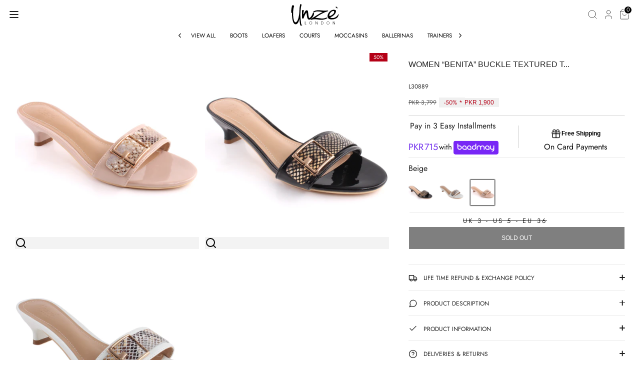

--- FILE ---
content_type: text/css
request_url: https://unze.com.pk/cdn/shop/t/164/assets/custom.css?v=23129616197835543091767806757
body_size: 8539
content:
.thisnow.page-width.collection-header.global-border-radius.active{opacity:1;visibility:visible}.collection-header{transition:.3s all ease-in-out;background:#fff;position:-webkit-sticky;position:sticky;height:55px;top:56px;z-index:999;padding-top:15px}.collection-header.in-active{opacity:0;visibility:hidden}.recently-viewed .product-carousel-peek .swiper-slide{width:73%}input:focus-visible,:focus-visible{outline-offset:0px;border:none;outline:none;box-shadow:none}.rimage-outer-wrapper,.template-product .product-detail__image .global-border-radius{background:#f3f3f3}.template-product .product-detail__image .global-border-radius{aspect-ratio:3 / 4}.header-navigation--open .navigation__container{opacity:1;display:none}.quickbuy .sizes{width:100%;display:inline-block}.quickbuy .sizes #size{width:100%;height:100%;margin-bottom:0;display:grid;grid-template-columns:repeat(2,1fr)}.quickbuy .sizes .options{position:relative;margin:3px 0}.quickbuy .sizes #size label{cursor:pointer;padding:5px 0;display:block}.quickbuy .sizes #size input{position:absolute;top:0;bottom:0;right:0;opacity:0;left:0;cursor:pointer;width:100%;height:100%;margin:0}.product-detail__title{line-height:1}.product-detail__options .option__sizes{width:50%;margin-bottom:10px}.added-notice .ckheckout,.added-notice .cart-popup-continue{margin-top:15px}.cart-popup-continue.popup{border:1px solid black;background:#fff;color:#000}.option-selector__btns label.opt-label.active{font-weight:700}.cc-filters-results .large-row{display:flex;flex-wrap:wrap;justify-content:center}.pagination.large-row{justify-content:center!important}.cc-filters-results .large-row.grid,.cc-filters-results .large-row.grid-2{margin-left:-9px;justify-content:space-between}@media only screen and (min-width: 768px){.cc-filters-results .large-row.grid .product-block{width:16.66%}.cc-filters-results .large-row.grid-2 .product-block{width:8.33%}.cc-filters-results .large-row.list .product-block:nth-child(3n-2){width:100%;margin:0 auto}.cc-filters-results .large-row.list .product-block{width:30%}.cc-filters-results .large-row.list .product-block:nth-child(3n-2) .block_product{width:30%;position:relative;margin:0 auto}}.cc-filters-results .large-row.grid-2 .product-block__title,.cc-filters-results .large-row.grid-2 .product-price,.cc-filters-results .large-row.grid-2 .product-block__swatches{display:none}.cc-filters-control i{font-size:25px;display:block;margin-right:10px;cursor:pointer}.cc-filters-results .large-row.list .product-block.single{width:100%;margin:0 auto}.cc-filters-results .large-row.list .product-block{width:30%}.cc-filters-results .large-row.list .product-block.single .block_product{width:30%;position:relative;margin:0 auto}.cc-filters-results .large-row.grid-flex .sliderMainDiv .box,.cc-filters-results .large-row.list .sliderMainDiv .box,.cc-filters-results .large-row.grid .sliderMainDiv .box,.cc-filters-results .large-row.grid-2 .sliderMainDiv .box,.collection_slider .box,.cc-filters-results .large-row.grid-flex .collection_slider .box,.cc-filters-results .large-row.list .collection_slider .box,.cc-filters-results .large-row.grid .collection_slider .box,.cc-filters-results .large-row.grid-2 .collection_slider .box{aspect-ratio:3/4}.box img{width:100%;height:100%;object-fit:contain!important}.product-block__image-container{display:flex;align-items:center}.product-block__image-container{display:flex;align-items:center;background:#f3f3f3;position:relative}.block_product{display:flex;flex-direction:column;height:100%}.product-block .product-block__quicklook-btn-container{position:absolute;bottom:10px;width:100%}.cc-filters-control__btn{padding:0 14px 0 5px;width:100%!important}.cc-filters-control{align-items:center}.header_icon_filter{position:relative}.cc-facet-filters.cc-initialized{position:absolute;right:5px;top:5px;display:flex}.template-collection .container{padding-left:0;padding-right:0;position:relative}.select_size{display:none}.template-cart .cart .cart_item_with_summary{display:grid;grid-template-columns:57% 43%;width:100%;margin:0 auto;padding:40px 0}.container.custom-cart-cont{max-width:1000px}.template-cart .cart .subtotal{display:grid;grid-template-columns:60% 40%;padding:10px 0}.summary .subtotal_money_label{font-size:12px;text-transform:uppercase}.summary .total__amount{display:inline-block;font-size:12px}.grid.subtotal-row .large-row-over.total .total__title h2{font-size:12px}.template-cart .summary h2{font-size:14px;text-transform:uppercase;letter-spacing:0;margin-bottom:10px;margin-top:10px}.template-cart .cart .cart-items{padding-right:30px;margin-top:-39px}@media only screen and (max-width: 767px){.cc-facet-filters.cc-initialized{position:absolute;right:5px;top:5px;width:100%;display:flex}.cc-filters-container{transform:translateY(100%)}.filters-open .cc-filters-container{transform:translateY(0);height:87%;bottom:0;top:unset!important}.collection-header{height:100px!important}.page-footer__blocks .footer-block .nav,.header-navigation .navigation__container{display:none}.header-navigation .mobile-menu{display:flex!important}.cc-filters-results .large-row.grid-flex-2{justify-content:space-between}.cc-filters-results .large-row.grid-flex-2 .product-block{width:49.5%}.cc-filters-results .large-row.list{justify-content:center}.template-product .payment-buttons{display:none}.template-product .one_size_wrapper .payment-buttons,.select_size{display:block}.product-block__image-container .hover-images{width:100%}.product-block__image-container{display:flex;align-items:center;justify-content:center}.product-block__image-container{display:flex;align-items:center}.product-detail__imagess{height:calc(100vw * 4 / 3);overflow:hidden;overflow-y:scroll}.product-detail__imagess::-webkit-scrollbar{width:3px}.product-detail__imagess::-webkit-scrollbar-thumb{background:#000000c7}.template-product .product-detail__imagess{background:#d3d3d3;margin-right:0;display:inline-flex;overflow-y:hidden}.template-product .product-detail__images-container{overflow-x:scroll;width:100%}.template-product .product-detail__image img{object-fit:contain}.template-product .product-detail__image:last-child{margin-right:0%}.template-product .product-detail__image{display:block;max-width:100%;margin-right:1px}.product-layout-grid__images.layout--list{margin-left:-10px;margin-right:-10px}.product-detail__options .select_option .option-selector__btns{display:flex;flex-wrap:wrap;margin-top:0;position:fixed;bottom:0;width:100%;z-index:9;height:auto;background:#fff;left:0;box-shadow:0 0 54px #00000080;padding:20px 0;row-gap:0px;flex-direction:column;transition:.5s all ease-in-out;transform:translateY(100%);text-align:center}.one_size_wrapper .large-row{margin-top:0}.product-detail__options .option-selector .option-selector__btns{display:flex;flex-wrap:wrap;margin-top:0;flex-direction:column;text-align:center}.product-detail__options .option-selector .option-selector .label{width:100%;padding:0 0 10px}.product-detail__options .option-selector__btns.active{transform:translateY(0)}.product-detail__options .option__sizes{width:100%;position:relative;text-align:center;margin:0}.product-detail__options .option__sizes label{padding:15px 0;width:100%;height:100%;display:block;margin:0}.product-detail__options .option__sizes .opt-btn{position:absolute;z-index:-1;width:100%;height:100%;left:0;right:0;opacity:0}.cc-filters-results .grid__item,.cc-filters-results .grid-flex__item,.cc-filters-results .grid-flex{padding-left:0!important}.cc-filters-results .large-row.list .product-block:nth-child(3n-2) .block_product{width:100%!important;position:relative;margin:0 auto}.cc-filters-results .large-row.list .product-block:nth-child(3n-2){width:100%;margin:0 auto}.cc-filters-results .large-row.list .product-block{width:30%}.cc-filters-results .large-row.list .product-block:nth-child(3n-2) .block_product{width:30%;position:relative;margin:0 auto}.cc-filters-results .large-row.grid-2 .product-block{width:24.5%}.cc-filters-results .sliderMainDiv .box{height:100%!important}.cc-filters-results .large-row.grid .product-block{width:32.7%}.cc-filters-results .large-row.mobile_grid .product-block{width:48%}.cc-filters-results .large-row.mobile_list .product-block:nth-child(3n-2){width:100%;margin:0 auto}.cc-filters-results .large-row.mobile_list .product-block{width:48%}.cc-filters-results .large-row{gap:2px}.cc-filters-results .large-row{padding:0!important}.cc-filters-results .large-row.list .product-block{width:49.5%}.cc-filters-results .large-row.grid,.cc-filters-results .large-row.grid-2{margin-left:0}.cc-filters-results .large-row.grid-flex .sliderMainDiv .box,.cc-filters-results .large-row.grid .sliderMainDiv .box,.cc-filters-results .large-row.grid-2 .sliderMainDiv .box,.cc-filters-results .large-row.list .sliderMainDiv .box,.cc-filters-results .large-row.grid-flex .collection_slider .box,.cc-filters-results .large-row.list .collection_slider .box,.cc-filters-results .large-row.grid .collection_slider .box,.cc-filters-results .large-row.grid-2 .collection_slider .box{aspect-ratio:3/4}.option-selector .label span,.quickbuy .option-selector .label{display:none}.option-selector .label{width:100%;display:grid;align-items:center}.added-notice{top:0;right:0;left:0;width:auto;padding:15px 20px 20px;background:#00000042;height:100%;display:flex;align-items:center}.added-notice__wrapper{background:#fff;padding:20px}}.cart-summary .btn.btn--small{background:#000;color:#fff;margin-bottom:10px}.utils{padding:0 30px}.utils__right .icon{width:22px}.custom_quickbuy-form .formContainer input.size_opt.active+label{font-weight:600}.quickbuy .sizes .options.disabled{pointer-events:none;opacity:.7;text-decoration:line-through}.custom_quickbuy-form .customButtons.disabled{pointer-events:none;opacity:.7}.unavaible_product{margin-top:30px}.cart-item .description .qty_select select{padding:5px 25px 5px 15px;margin-left:10px;font-size:12px;border:1px solid #000}.feather-icon .icon,.feather-icon.icon{stroke-width:.1px}.cart-finish .cart-submit{color:#fff!important;text-transform:uppercase;text-decoration:none;background:#000;width:100%;text-align:center;border:1px solid #000;display:block;padding:15px 10px}.cart-continue-shopping a{color:#000!important;text-transform:uppercase;text-decoration:none;background:#fff;width:100%;text-align:center;border:1px solid #000;display:block;padding:15px 10px}.cart-finish .cart-submit:hover,.cart-continue-shopping a:hover{color:#fff!important;background-color:#666;border:1px solid #666666}.subtotal .details_total{text-align:right}.grid.subtotal-row .grid__item .shipping-title{padding-top:0;margin-top:5px}.grid.subtotal-row .grid__item{width:100%;padding-left:27px}.grid.subtotal-row .large-row-over.total{margin-top:0}.grid.subtotal-row .large-row-over.total .total__title{width:49%;text-align:left;margin-right:0}.grid.subtotal-row .large-row-over.total .standard-title{width:49%;text-align:right}@media screen and (min-width: 320px) and (max-width: 767px){.cc-filters-results .large-row.grid-flex .sliderMainDiv .box,.cc-filters-results .large-row.list .sliderMainDiv .box,.cc-filters-results .large-row.grid .sliderMainDiv .box,.cc-filters-results .large-row.grid-2 .sliderMainDiv .box,.cc-filters-results .large-row.grid-flex .collection_slider .box,.cc-filters-results .large-row.list .collection_slider .box,.cc-filters-results .large-row.grid .collection_slider .box,.cc-filters-results .large-row.grid-2 .collection_slider .box{aspect-ratio:3/4;height:100%!important}.cc-filters-results .sliderMainDiv .box{height:100%!important}.template-cart .cart .cart-items{padding-right:0;margin-top:30px}.cart-mobile-image{display:none;width:20%}.cart-item .image{width:20%;vertical-align:top;display:inline-block}.cart-item .price{width:15%;min-width:27%;padding-top:0!important;text-align:right;padding-left:10px;vertical-align:top;display:inline-block}.cart-item .quantity__remove{display:block;margin-bottom:0;padding-top:30px}.grid.subtotal-row .grid__item{padding-left:10px}.feather-icon .icon,.feather-icon.icon{stroke-width:.1px}.template-cart .cart .subtotal{padding:10px 0}.template-cart .cart .subtotal .details_total{text-align:right}.grid.subtotal-row .large-row-over.total{margin-top:10px}.grid.subtotal-row .large-row-over.total .total__title{width:49%;text-align:left;margin-right:0}.grid.subtotal-row .large-row-over.total .standard-title{width:49%;text-align:right}.cart-continue-shopping{display:block;background:#000;color:#fff!important}.grid.subtotal-row .grid__item .shipping-title{text-align:left}.cart-continue-shopping a{color:#000!important;text-transform:uppercase;text-decoration:none;background:#fff;margin-top:10px}.cart-item .description{width:50%;padding-left:10px;display:inline-block;vertical-align:top}.cart-continue{margin-bottom:0;position:fixed;left:0;bottom:0;width:100%;margin-top:0;background:#fff;padding:15px 10px;z-index:3}.cart-continue-shopping{margin:0 0 6px auto}.template-cart .cart .cart-item,.cart-item .image,.cart-item .price{display:inline-block}.cart-item .description .qty_select select{padding:5px 25px 5px 15px;margin-left:10px;font-size:12px;border:1px solid #000}.template-cart .cart .cart_item_with_summary{display:grid;grid-template-columns:100%;width:100%;margin:0 auto;padding:0}.cart-item .description__variant,.cart-item .description__title{line-height:18px;font-size:11px}.container.custom-cart-cont{max-width:100%}}.quickbuy .quickbuy__slider-controls{display:none}.quickbuy .quickbuy-form__container{background:transparent;display:flex;align-items:center;justify-content:space-evenly}.quickbuy .quickbuy__price{font-size:12px;min-height:auto;padding:5px 0}.quickbuy .quickbuy-form__container .quickbuy__toolbar .quickbuy__more{display:none}.quickbuy .quickbuy__form{display:block!important}.quickbuy .quickbuy__product-media{height:100%}.template-collection #cboxLoadedContent,.template-collection #cboxContent,.template-collection #cboxWrapper{width:370px!important;height:430px!important;max-width:100%}.template-collection #colorbox{height:100%!important;max-width:100%;width:370px!important;left:0!important;right:0!important;margin:auto;transform:translateY(20%);box-shadow:none}.quickbuy .option__sizes .opt-label{letter-spacing:0;font-size:14px;font-weight:lighter;cursor:pointer}.quickbuy .quickbuy__variants .row{margin-bottom:10px;width:100%;margin-top:20px}.quickbuy .option-selector__btns .option__sizes{width:50%;margin:0 0 15px;position:relative}.quickbuy .option-selector__btns .option__sizes .opt-btn{position:absolute;z-index:1;opacity:0;width:100%;margin:0}.opt-btn.active:checked+.opt-label{cursor:default;font-weight:700!important}.opt-btn:checked+.opt-label{cursor:pointer}.quickbuy .payment-buttons{display:block}.quickbuy .payment-buttons.aa{display:none}.quickbuy .three-quarters{width:100%;padding:0!important}.quickbuy .quickbuy-form__container .grid{margin-left:0}.quickbuy .payment-buttons>.btn{width:100%!important;margin:0!important;background:transparent;border:1px solid #000;color:#000}.quickbuy .payment-buttons>.shopify-payment-button{margin:10px 0 0!important;background:#000;width:100%!important}.quickbuy .js-close-quickbuy.icon.feather-icon{position:absolute;top:16px;right:16px;opacity:1}.quickbuy .quickbuy__media-container{width:35%}.quickbuy .quickbuy__titlebar{width:70%}.quickbuy .title_container{display:flex;flex-direction:column;row-gap:10px}.quickbuy .available-variants{font-size:10px}.js-contains-quickbuy .product-block__image-container.quickbuy-inline-mount,.js-contains-quickbuy .product-block-complementary.quickbuy-inline-mount{position:relative}.quickbuy.quickbuy--inline{z-index:10000;background:#fff;border:2px solid #ECECEC;box-shadow:0 6px 18px #0000001f;overflow:hidden}.js-contains-quickbuy .product-block__image-container.quickbuy-inline-mount .quickbuy.quickbuy--inline,.js-contains-quickbuy .product-block-complementary.quickbuy-inline-mount .quickbuy.quickbuy--inline{position:absolute;top:0;right:0;bottom:0;left:0}.js-contains-quickbuy .product-block__image-container.quickbuy-inline-mount .quickbuy.quickbuy--inline .qb-media-header,.quickbuy.quickbuy--inline .qb-media-header{position:sticky;top:0;z-index:5;background:#fff;padding:10px 15px 15px}@media (min-width: 768px){.quickbuy.quickbuy--inline .qb-media-header{display:none}}@media (max-width: 767px){.quickbuy.quickbuy--inline .qb-media-arrow{display:none!important}}@media (max-width: 767px){body.quickbuy-sheet-open{overflow:hidden}.quickbuy-backdrop{position:fixed;top:0;left:0;width:100%;height:75px;background:#0006;backdrop-filter:blur(.5px);-webkit-backdrop-filter:blur(.5px);z-index:9998;opacity:0;transition:opacity .22s ease;pointer-events:none}.quickbuy-backdrop.is-open{opacity:1;pointer-events:auto}.js-contains-quickbuy .product-block__image-container.quickbuy-inline-mount .quickbuy.quickbuy--inline.quickbuy--sheet,.js-contains-quickbuy .product-block-complementary.quickbuy-inline-mount .quickbuy.quickbuy--inline.quickbuy--sheet{position:fixed;left:0;right:0;bottom:0;top:auto;width:100vw;height:calc(100vh - 75px);height:calc(100dvh - 75px);overflow:hidden;z-index:9999;border:0px;display:flex;flex-direction:column;transform:translateY(100%);transition:transform .22s ease;padding-top:25px}.js-contains-quickbuy .product-block__image-container.quickbuy-inline-mount .quickbuy.quickbuy--inline.quickbuy--sheet.is-open,.js-contains-quickbuy .product-block-complementary.quickbuy-inline-mount .quickbuy.quickbuy--inline.quickbuy--sheet.is-open{transform:translateY(0)}.js-contains-quickbuy .quickbuy.quickbuy--inline.quickbuy--sheet.is-closing .quickbuy__toolbar{opacity:0;transition:opacity .12s ease;pointer-events:none}}.js-contains-quickbuy .product-block__image-container.quickbuy-inline-mount .quickbuy.quickbuy--inline .quickbuy-form,.quickbuy.quickbuy--inline .quickbuy-form{flex:1;height:100%;display:flex;flex-direction:column;overflow:hidden}.js-contains-quickbuy .product-block__image-container.quickbuy-inline-mount .quickbuy.quickbuy--inline .quickbuy-form__container:first-child,.quickbuy.quickbuy--inline .quickbuy-form__container:first-child{display:block;padding:0}.js-contains-quickbuy .product-block__image-container.quickbuy-inline-mount .quickbuy.quickbuy--inline .quickbuy__toolbar,.quickbuy.quickbuy--inline .quickbuy__toolbar{display:flex;align-items:center;justify-content:space-between;padding:0 11px 0 15px}.quickbuy.quickbuy--inline .qb-new-in{font-size:13px;text-transform:uppercase;letter-spacing:.06em}@media (min-width: 768px){.quickbuy.quickbuy--inline .qb-new-in{display:none}}@media (max-width: 767px){.quickbuy.quickbuy--inline .quickbuy__toolbar:not(.has-new-in){justify-content:flex-end}.qb-media-header .unit_aff{justify-content:flex-start}.qb-media-header .product-price.qb-media-header__price,.qb-media-header .product-block__title.qb-media-header__title{padding-left:0}.quickbuy.quickbuy--inline .quickbuy__toolbar.no-new-in,.quickbuy.quickbuy--inline .qb-save-desktop{display:none!important}.quickbuy.quickbuy--inline .qb-inline-close img{width:18px;height:auto;display:block}}.quickbuy.quickbuy--inline .qb-title-row{display:flex;align-items:center;justify-content:space-between;gap:10px;padding-bottom:5px}@media (min-width: 768px){.quickbuy.quickbuy--inline .qb-save-desktop{display:block}.quickbuy.quickbuy--inline .qb-inline-close{display:none}}@media (max-width: 767px){.quickbuy.quickbuy--inline .qb-media-header__price .unit_aff{display:flex;align-items:center;gap:12px;flex-wrap:wrap}.quickbuy.quickbuy--inline .qb-media-header__price .product-price__compare,.quickbuy.quickbuy--inline .qb-media-header__price .salePrice,.quickbuy.quickbuy--inline .qb-media-header__price .theme_money{margin:0;padding:0}}.js-contains-quickbuy .product-block__image-container.quickbuy-inline-mount .quickbuy.quickbuy--inline .quickbuy__toolbar .quickbuy__more,.quickbuy.quickbuy--inline .quickbuy__toolbar .quickbuy__more{display:block}.js-contains-quickbuy .product-block__image-container.quickbuy-inline-mount .quickbuy.quickbuy--inline .quickbuy__toolbar .quickbuy__more img{display:block;width:18px}.js-contains-quickbuy .product-block__image-container.quickbuy-inline-mount .quickbuy.quickbuy--inline .quickbuy__media-container,.js-contains-quickbuy .product-block__image-container.quickbuy-inline-mount .quickbuy.quickbuy--inline .quickbuy__titlebar,.quickbuy.quickbuy--inline .quickbuy__media-container,.quickbuy.quickbuy--inline .quickbuy__titlebar{width:100%}.js-contains-quickbuy .product-block__image-container.quickbuy-inline-mount .quickbuy.quickbuy--inline .quickbuy__form,.quickbuy.quickbuy--inline .quickbuy__form{flex:1;overflow:auto;overflow-x:hidden;max-width:100%;-webkit-overflow-scrolling:touch;padding:0 10px 15px;display:flex;flex-direction:column}.js-contains-quickbuy .product-block__image-container.quickbuy-inline-mount .quickbuy.quickbuy--inline .quickbuy__form form,.quickbuy.quickbuy--inline .quickbuy__form form{flex:1;height:100%;display:flex;flex-direction:column}.js-contains-quickbuy .product-block__image-container.quickbuy-inline-mount .quickbuy.quickbuy--inline .quickbuy__titlebar{padding:10px 12px 0;display:none}.js-contains-quickbuy .product-block__image-container.quickbuy-inline-mount .quickbuy.quickbuy--inline .quickbuy__title,.js-contains-quickbuy .product-block__image-container.quickbuy-inline-mount .quickbuy.quickbuy--inline .quickbuy__price,.js-contains-quickbuy .product-block__image-container.quickbuy-inline-mount .quickbuy.quickbuy--inline .available-variants,.js-contains-quickbuy .product-block__image-container.quickbuy-inline-mount .quickbuy.quickbuy--inline .product-policies{display:none}.js-contains-quickbuy .product-block__image-container.quickbuy-inline-mount .quickbuy.quickbuy--inline .quickbuy__product-media,.quickbuy.quickbuy--inline .quickbuy__product-media{border-radius:0;margin-top:10px;display:flex;gap:2px;justify-content:flex-start!important;flex-wrap:nowrap!important;overflow-x:auto;overflow-y:hidden;scroll-behavior:smooth;scroll-snap-type:x mandatory;-webkit-overflow-scrolling:touch;touch-action:pan-x;overscroll-behavior-x:contain;cursor:grab;-webkit-user-select:none;user-select:none}.js-contains-quickbuy .product-block__image-container.quickbuy-inline-mount .quickbuy.quickbuy--inline .quickbuy__product-media.is-dragging{cursor:grabbing}.js-contains-quickbuy .product-block__image-container.quickbuy-inline-mount .quickbuy.quickbuy--inline .quickbuy__product-media img{-webkit-user-drag:none;user-drag:none}.js-contains-quickbuy .product-block__image-container.quickbuy-inline-mount .quickbuy.quickbuy--inline .quickbuy__product-media .quickbuy__media-slide{padding:0;flex:0 0 auto;scroll-snap-align:start}.js-contains-quickbuy .product-block__image-container.quickbuy-inline-mount .quickbuy.quickbuy--inline .quickbuy__product-media{scrollbar-width:none;-ms-overflow-style:none}.js-contains-quickbuy .product-block__image-container.quickbuy-inline-mount .quickbuy.quickbuy--inline .quickbuy__product-media::-webkit-scrollbar{display:none}.js-contains-quickbuy .product-block__image-container.quickbuy-inline-mount .quickbuy.quickbuy--inline .quickbuy__product-media .rimage-outer-wrapper{width:100%!important;max-width:100%!important}.js-contains-quickbuy .product-block__image-container.quickbuy-inline-mount .quickbuy.quickbuy--inline .quickbuy__product-media .rimage-wrapper{border:1px solid rgba(0,0,0,.12);background:#fff}.js-contains-quickbuy .product-block__image-container.quickbuy-inline-mount .quickbuy.quickbuy--inline .qb-media-arrow{position:absolute;top:50%;transform:translateY(-50%);width:30px;height:30px;background:transparent;border:0;border-radius:0;display:flex;align-items:center;justify-content:center;z-index:3;padding:0;min-width:0;--button-border-color: transparent}.js-contains-quickbuy .product-block__image-container.quickbuy-inline-mount .quickbuy.quickbuy--inline .qb-media-prev{left:6px}.js-contains-quickbuy .product-block__image-container.quickbuy-inline-mount .quickbuy.quickbuy--inline .qb-media-next{right:6px}.js-contains-quickbuy .product-block__image-container.quickbuy-inline-mount .quickbuy.quickbuy--inline .qb-media-arrow__img{width:16px;height:auto;display:block}.js-contains-quickbuy .product-block__image-container.quickbuy-inline-mount .quickbuy.quickbuy--inline .qb-media-prev .qb-media-arrow__img{transform:scaleX(-1)}.quickbuy .option-selector__btns .opt-btn:disabled+.opt-label:after,.quickbuy .option-selector__btns .opt-btn[disabled]+.opt-label:after,.quickbuy .option-selector__btns .opt-btn.is-unavailable+.opt-label:after{content:"";position:absolute;left:10%;right:10%;top:50%;height:1px;background:#00000073;transform:rotate(-12deg);pointer-events:none}.quickbuy .option-selector__btns .opt-label.is-unavailable:after{content:"";position:absolute;left:10%;right:10%;top:50%;height:1px;background:#00000073;transform:rotate(-12deg);pointer-events:none}.quickbuy .option-selector__btns .opt-btn:disabled+.opt-label,.quickbuy .option-selector__btns .opt-btn[disabled]+.opt-label,.quickbuy .option-selector__btns .opt-btn.is-unavailable+.opt-label{position:relative}.js-contains-quickbuy .product-block__image-container.quickbuy-inline-mount .quickbuy.quickbuy--inline .qb-select-size-row{display:flex;align-items:center;justify-content:space-between;padding:20px 0 6px;margin-top:6px;gap:10px}.js-contains-quickbuy .product-block__image-container.quickbuy-inline-mount .quickbuy.quickbuy--inline .qb-select-size-btn{flex:1;margin:0;border:1px solid #000;background:#fff;color:#000;min-height:38px;padding:8px;text-transform:uppercase;letter-spacing:.03em;font-weight:700}.js-contains-quickbuy .product-block__image-container.quickbuy-inline-mount .quickbuy.quickbuy--inline .qb-select-size-btn.qb-select-size-btn--text{border:0;background:transparent;padding:0;min-height:0;justify-content:flex-start;text-transform:none;letter-spacing:0;font-weight:400;font-size:13px;display:flex;opacity:1!important}.js-contains-quickbuy .product-block__image-container.quickbuy-inline-mount .quickbuy.quickbuy--inline .qb-select-size-btn[disabled]{opacity:.55}.js-contains-quickbuy .product-block__image-container.quickbuy-inline-mount .quickbuy.quickbuy--inline .qb-size-guide{font-size:13px;white-space:nowrap;display:inline-flex;text-decoration:none;align-items:center;gap:1px;text-transform:uppercase}.js-contains-quickbuy .product-block__image-container.quickbuy-inline-mount .quickbuy.quickbuy--inline .qb-size-guide__icon{width:16px;height:auto;display:block}.js-contains-quickbuy .product-block__image-container.quickbuy-inline-mount .quickbuy.quickbuy--inline .quickbuy-form:not([data-qb-no-size-ui=true]) .quickbuy__product-form--confirmation{display:none}.js-contains-quickbuy .product-block__image-container.quickbuy-inline-mount .quickbuy.quickbuy--inline .quickbuy-form[data-qb-no-size-ui=true] .quickbuy__product-form--confirmation{display:grid}.js-contains-quickbuy .product-block__image-container.quickbuy-inline-mount .quickbuy.quickbuy--inline .moreDetails,.js-contains-quickbuy .product-block__image-container.quickbuy-inline-mount .quickbuy.quickbuy--inline .moreDetails-size-chart{display:none}.js-contains-quickbuy .product-block__image-container.quickbuy-inline-mount .quickbuy.quickbuy--inline .qb-info-blocks,.quickbuy.quickbuy--inline .qb-info-blocks{display:grid;gap:12px;margin-top:auto;order:999}@media only screen and (max-width: 767px){.js-contains-quickbuy .product-block__image-container.quickbuy-inline-mount .quickbuy.quickbuy--inline .qb-info-blocks{order:999}}.js-contains-quickbuy .product-block__image-container.quickbuy-inline-mount .quickbuy.quickbuy--inline .qb-info{display:flex;gap:10px;align-items:center;font-size:12px;line-height:1.3;border-top:1px solid rgba(0,0,0,.08);padding-top:12px}.js-contains-quickbuy .product-block__image-container.quickbuy-inline-mount .quickbuy.quickbuy--inline .qb-info__icon{width:16px;height:16px;object-fit:contain;flex:0 0 auto}.js-contains-quickbuy .product-block__image-container.quickbuy-inline-mount .quickbuy.quickbuy--inline .qb-info__icon--refund{width:16px;height:16px}.js-contains-quickbuy .product-block__image-container.quickbuy-inline-mount .quickbuy.quickbuy--inline .qb-info--baadmay strong{color:#6016eb}.js-contains-quickbuy .product-block__image-container.quickbuy-inline-mount .quickbuy.quickbuy--inline .qb-info--baadmay span{display:flex;align-items:center;gap:2px;height:16px}.js-contains-quickbuy .product-block__image-container.quickbuy-inline-mount .quickbuy.quickbuy--inline .qb-one-size-row[data-qb-one-size-pending=true] .opt-label,.js-contains-quickbuy .product-block__image-container.quickbuy-inline-mount .quickbuy.quickbuy--inline.qb-adding .qb-select-size-text{opacity:.75}.js-contains-quickbuy .product-block__image-container.quickbuy-inline-mount .quickbuy.quickbuy--inline .quickbuy__submit{width:100%;border:1px solid #000;background:#fff;color:#000;margin-top:2px}.js-contains-quickbuy .product-block__image-container.quickbuy-inline-mount .quickbuy.quickbuy--inline .quickbuy__submit.select-size-btn--text[disabled]{opacity:1;font-weight:400;font-size:13px;display:flex}.js-contains-quickbuy .product-block__image-container.quickbuy-inline-mount .quickbuy.quickbuy--inline .quickbuy__submit[disabled]{opacity:.5}.js-contains-quickbuy .product-block__image-container.quickbuy-inline-mount .quickbuy.quickbuy--inline .quickbuy__close .js-close-quickbuy{position:static;display:inline-flex;align-items:center;justify-content:center;text-decoration:none}.quickbuy__x{font-size:28px;font-family:Futura;color:#000;line-height:1.2;text-align:center;-moz-transform:matrix(2.2798176953453,0,0,1.96780139404728,0,0);-webkit-transform:matrix(2.2798176953453,0,0,1.96780139404728,0,0);-ms-transform:matrix(2.2798176953453,0,0,1.96780139404728,0,0)}.js-contains-quickbuy .product-block__image-container.quickbuy-inline-mount .quickbuy.quickbuy--inline .quickbuy__close .js-close-quickbuy img{display:block;width:15px}.js-contains-quickbuy .product-block__image-container.quickbuy-inline-mount .quickbuy.quickbuy--inline .quickbuy__slider-controls{display:flex;justify-content:flex-end;gap:8px;margin-top:6px}.cc-filters-results .large-row .block_product .loading-icon{display:none}.cc-filters-results .large-row .block_product div#loadingIcon{position:absolute;top:50%;bottom:0;left:0;right:0;height:100%;width:100%;margin:auto;transform:translateY(15%)}.slider_collection{display:flex;transition:.5s all ease-in-out}.collection_slider .box{flex:0 0 100%;height:100%;display:inline-block!important;overflow:hidden;justify-content:start}// Commented by Salman to show dots on listing page .hover-images:hover .colloectio_slide{transform:scale(1)}.notify-email_wrapper label{display:block;margin-bottom:10px}.notify-email_wrapper input[type=email]{width:100%;padding:8px;font-size:16px;border:1px solid #ccc;border-radius:4px}.notify-email_wrapper .notify-button{background-color:#4caf50;color:#fff;padding:10px 20px;border:none;border-radius:4px;cursor:pointer;font-size:16px}.notify-email_wrapper .notify-button:hover{background-color:#45a049}.notify-email_wrapper #notification-message{margin-top:10px;padding:10px;border-radius:4px;display:none}.product-recommendations .collection_slider .box{aspect-ratio:3 / 4}.product-recommendations .product-block__title{text-align:left!important}.product-recommendations .product-block .product-price{font-size:11px;line-height:1.5;font-weight:500}dynamic-checkout shopify-buy-it-now-button:nth-child(2){display:none}@media only screen and (max-width: 767px){.verticalBundleItems_selector_selected_b1d8a283{border:0px solid #2c6ecb!important}.verticalBundleItems_item_wrapper_b1d8a283{width:49%;position:relative}.verticalBundleItems_container_b1d8a283{display:flex;flex-direction:row!important;gap:5px!important;align-items:flex-start;flex-wrap:wrap;justify-content:space-between;column-gap:5px!important;row-gap:25px!important}.verticalBundleItems_price_b1d8a283,.verticalBundleItems_variant_text_b1d8a283,.selectBoxCustom_container_d9387324 .selectBoxCustom_box_d9387324 .selectBoxCustom_placeholder_d9387324,.colorSwatch_variant_c65258f9 .colorSwatch_options_c65258f9 .colorSwatch_option_c65258f9,.colorSwatch_variant_c65258f9 .colorSwatch_title_c65258f9{font-size:11px!important;line-height:1.5!important;font-weight:500!important}.totalBox_total_text_94374a3b,.totalBox_discounted_price_94374a3b{font-size:13px!important;line-height:1.5!important;font-weight:500!important}.rbr-centralize span{font-size:14px!important}.verticalBundleItems_checkbox_b1d8a283{cursor:pointer;accent-color:#2c6ecb;width:17px!important;height:17px!important;position:absolute;top:0;z-index:9;margin:0!important}.verticalFBT_actions_container_723fd984{gap:0px!important}.verticalBundleItems_title_b1d8a283{color:#292929!important;font-size:11px!important;line-height:1.4!important;text-overflow:ellipsis!important;overflow:hidden!important;white-space:nowrap!important;font-weight:500!important}.verticalBundleItems_link_required_b1d8a283{display:none!important}.verticalBundleItems_thumbnail_wrapper_b1d8a283>div{width:100%!important;height:100%!important;aspect-ratio:3 / 4;border-radius:0!important;border-color:transparent!important;object-fit:cover!important;border-style:none!important}.verticalBundleItems_selector_b1d8a283{display:block!important;padding:0!important}.verticalFBT_container_723fd984{border:0px solid!important;padding:30px 0!important}.modernFBTBundle_container_7b25823a{padding:0 5px 16px!important}.verticalFBT_title_723fd984{font-size:16.25px!important;text-align:center!important;padding-top:20px;font-weight:700!important;text-transform:uppercase}[data-section-type=recently-viewed] .container{padding-left:0;padding-right:0}.product-recommendations .product-recommendations-containers .product-block{width:49.7%}section.shopify-section.section-product-recommendations .container{padding-left:0;padding-right:0}.related-products .grid-flex__item{padding-left:0;padding-right:0}.recently-viewed .product-carousel-peek::-webkit-scrollbar{display:none}.recently-viewed .grid{display:flex;flex-wrap:wrap;justify-content:space-between;gap:2px}.recently-viewed .product-block__image-container{display:flex;align-items:center}.recently-viewed .product-block{width:100%;max-width:49.7%}.homepage_banner.space_homapge_banner .collection_banners{width:45%!important}}.template-index .page-header .burger-icon{margin-top:20px;margin-left:-30px}.template-index .page-header .burger-icon{margin-top:0}.template-index .h1.store-logo{display:block;text-align:left}.template-index .docked-mobile-navigation-container .utils{grid-template-columns:auto 2fr 1fr}.template-index .store-logo--image{max-width:120px;width:120px}.template-index .page-header>.store-logo-desktop--center{position:absolute;left:30%;display:none;padding-top:20px;padding-bottom:30px;top:0;z-index:2;width:140px;margin-left:-70px}.template-index .site-logo img{display:block;width:100%;height:auto;margin-left:30px;content:url(/cdn/shop/files/unze-logo-white_150x.png?v=1731097438)}.template-index .icon--stroke-only{fill:#fff;stroke:#fff}.homepage_banner .col_images{position:relative;display:flex}.homepage_banner{margin-bottom:15px}.homepage_banner .col_images .col-title{position:absolute;bottom:60px;left:0;right:0;width:100%;margin:0 auto;display:flex;justify-content:center;text-transform:uppercase;font-weight:500;z-index:9}.homepage_banner .collection_banners{flex:1 1 33.33%;position:relative}.homepage_banner .collect_image img{height:auto;object-fit:cover;width:100%}.homepage_banner .collect_image,.homepage_banner .collection_banners a,.homepage_banner .collection_images{height:100%}li.mobile-site-nav__item.is-active .mobile-site-nav__menu{display:block}.homepage_banner .collection_images .content{position:absolute;left:0;right:0;margin:0 auto;bottom:30px;display:flex;align-items:center;justify-content:center;font-size:16px;text-transform:uppercase}.homepage_banner a{text-decoration:none}.homepage_banner.space_homapge_banner .collection_images{padding:0 5px 0 0}.homepage_banner.space_homapge_banner .collection_images .content{position:static;line-height:1.5;padding:10px 0 0}.homepage_banner.space_homapge_banner .collection_banners{height:100%;width:18.5%;flex:none}.homepage_banner.space_homapge_banner .col_images::-webkit-scrollbar{display:none}.homepage_banner.space_homapge_banner .col_images{position:relative;display:flex;overflow-x:scroll;scroll-snap-type:x}.template-index .section-newsletter{display:none}.template-index .footer-group .page-footer{padding-top:0!important}.template-index .page-footer .page-width{padding:0 5rem}.cc-facet-filters .icon_filter .icon{display:flex;width:100%;gap:15px;cursor:pointer;position:relative;top:-5px}.cc-facet-filters .icon_filter .icon svg path{fill:#fff;stroke-width:1px;stroke:#000}.cc-facet-filters .icon_filter .icon svg.active path{fill:#000}.product-block__color{color:gray;text-align:left;margin-bottom:8px;margin-top:2px;font-size:10px}@media only screen and (max-width: 767px){.product-detail__options fieldset.option-selector.active legend.label{margin:0;background:#fff;padding:20px}.product-detail__options fieldset.option-selector{transition:.3s all ease-in-out}.product-detail__options fieldset.option-selector.active{position:fixed;width:100%;left:0;right:0;bottom:0;padding:0;background:#fff;z-index:999}.large-row.cart-continue{display:block}}.quickbuy .shopify-payment-button{display:none}@media only screen and (min-width: 768px){.horizontalFBT_scroll_container_771184d9{position:relative;overflow:hidden;max-width:100%!important;width:100%!important}.horizontalBundleItems_container_c7623a4f{width:100%!important;max-width:100%!important;display:grid!important;grid-template-columns:repeat(4,1fr)}.horizontalBundleItems_plus_c7623a4f{display:none!important}.horizontalFBT_container_771184d9{flex-direction:column}.horizontalBundleItems_thumbnail_wrapper_c7623a4f{position:relative;display:flex;align-items:center;gap:8px;height:260px!important;width:100%!important}#rbr-container-element-fbt .rbr-hrDesktop{max-width:100%;margin:0 auto;padding:0 10px}#rbr-container-element-fbt{scroll-margin-top:var(--theme-sticky-header-height, 0px)}.verticalBundleItems_selector_selected_b1d8a283{border:0px solid #2c6ecb!important}.verticalBundleItems_item_wrapper_b1d8a283{width:49%;position:relative}.verticalBundleItems_container_b1d8a283{display:flex;flex-direction:row!important;gap:5px!important;align-items:flex-start;flex-wrap:wrap;justify-content:space-between;column-gap:5px!important;row-gap:25px!important}.horizontalBundleItems_item_wrapper_c7623a4f{gap:8px!important;max-width:100%!important}.horizontalBundleItems_price_c7623a4f,.horizontalBundleItems_variant_text_c7623a4f,.selectBoxCustom_container_d9387324 .selectBoxCustom_box_d9387324 .selectBoxCustom_placeholder_d9387324,.colorSwatch_variant_c65258f9 .colorSwatch_options_c65258f9 .colorSwatch_option_c65258f9,.colorSwatch_variant_c65258f9 .colorSwatch_title_c65258f9{font-size:11px!important;line-height:1.5!important;font-weight:500!important}.rbr-centralize span{font-size:14px!important}.horizontalBundleItems_checkbox_c7623a4f{cursor:pointer;accent-color:#2c6ecb;width:17px!important;height:17px!important;position:absolute;top:0;z-index:9;margin:0!important}.horizontalFBT_actions_container_771184d9{gap:0px!important}.verticalBundleItems_title_b1d8a283{color:#292929!important;font-size:11px!important;line-height:1.4!important;text-overflow:ellipsis!important;overflow:hidden!important;white-space:nowrap!important;font-weight:500!important}.horizontalBundleItems_link_required_c7623a4f{display:none!important}.horizontalBundleItems_thumbnail_wrapper_c7623a4f>div{width:100%!important;height:100%!important;aspect-ratio:3 / 4;border-radius:0!important;border-color:transparent!important;object-fit:cover!important;border-style:none!important}.verticalBundleItems_selector_b1d8a283{display:block!important;padding:0!important}.verticalFBT_container_723fd984{border:0px solid!important;padding:30px 0!important}.modernFBTBundle_container_7b25823a{padding:0 5px 16px!important}.horizontalBundleItems_title_c7623a4f{font-size:11px!important;text-align:left!important;padding-top:5px}.horizontalFBT_actions_container_771184d9{width:100%!important;max-width:300px!important;margin:0 auto!important}}.cart .recently-viewed.container.large-row .large-title{padding-top:30px;font-weight:700}.promo-span{background:#000;color:#fff;white-space:break-spaces}.unit_aff{display:flex;justify-content:flex-start;gap:8px;align-items:center}.template-product .price_afilated_text{display:grid;grid-template-columns:100%;justify-content:flex-start;gap:20px}.price_afilated_text{display:grid;grid-template-columns:35% 65%;justify-content:space-between;align-items:center;margin:10px 0}.price_afilated_text .product-price__reduced{width:fit-content!important;text-align:center;padding-left:5px!important;padding-right:5px!important}.product-price__reduced{text-align:center;width:fit-content;padding-right:10px}.large-row.category-aspect.grid .unit_aff,.large-row.category-aspect.grid .price_afilated_text{display:flex;flex-wrap:wrap}.price_afilated_text .salePrices{display:flex;align-items:center;flex-wrap:wrap;border-top:1px solid #d5d5d5;padding-top:10px}.price_afilated_text .discount{width:100%;margin:10px 0;color:#b40016}.price_afilated_text .dis_price{color:#b40016;margin-right:10px;font-size:14px}.price_afilated_text img{width:120px}.price_afilated_text1{display:grid;grid-template-columns:35% 67%;justify-content:space-between;align-items:center;margin:10px 0}div#epb_background{z-index:2!important}.special-sku-icon{width:20px;height:20px;object-fit:contain}.special-sku-message{display:flex;align-items:center;gap:8px;text-align:center}.special-sku-text{font-size:12px;color:#333}.template-collection .product-page.special-sku-message{display:none}.template-product .product-page.special-sku-message{justify-content:right;margin-bottom:-30px}.template-product .product-page.special-sku-message.mobile{display:none}.template-product .slick-dots li.slick-active button{background-color:#000}.template-product .slick-dots{margin-top:5px}.template-product .slick-dots li{margin:0 5px}.large-bold{font-size:16px;font-weight:700;margin-bottom:20px;margin-top:20px}@media (max-width: 767px){.product-page.special-sku-message.desktop{display:none}.template-product .product-page.special-sku-message.mobile{display:flex;justify-content:center;margin-bottom:-5px}.lb-scroll-btn{pointer-events:auto;cursor:pointer;position:absolute!important;bottom:0!important;left:20px!important;padding:5px!important;background:#f9fafb80;display:none!important;align-items:center!important;column-gap:6px!important;z-index:999}.has-shop-the-look .template-product .lb-scroll-btn{display:flex!important}.lb-scroll-btn img{width:15px;height:15px}@media only screen and (min-width: 480px){.lb-scroll-btn{display:none!important}}.lb-scroll-btn:hover{opacity:.8}}.lb-scroll-btn{display:none}@media (max-width: 767px){.product-media.product-media--image{position:relative}.mobile-zoom-icon{position:absolute;right:20px;bottom:15px;width:40px;height:40px;background:#f9fafb80;border-radius:100px;display:none;align-items:center;justify-content:center;z-index:2;pointer-events:auto;cursor:pointer;color:#000}.has-shop-the-look .template-product .mobile-zoom-icon{display:flex}.mobile-zoom-icon svg{width:22px;height:22px;display:block}}.cc-filter__toggle:after{display:none}.sort_filter{display:grid;grid-template-columns:30% 64%;gap:20px}.sort_filter .cc-filter__content li{width:100%;font-size:16px;line-height:normal;margin-bottom:10px}.sort_filter .radio+label:before,.sort_filter .radio+label:after{display:none}.sort_filter .cc-filter__toggle{padding:16px 0;text-transform:uppercase}.sort_filter .swatch-sample{border:0px solid #fff;box-shadow:0 0 0 1px #dde0e4;width:12px;display:block;height:12px;margin:0}.sort_filter .swatch-label{display:flex;gap:20px;text-transform:uppercase;align-items:center;font-size:14px;margin-bottom:15px}.sort_filter .hidden{display:none}.show-more-btn{background:transparent;padding:0;color:#000;text-align:left;margin-bottom:30px}.sort_filter .filter-Size:after,.sort_filter .filter-Size:before{display:none}.sort_filter .checkbox+label{font-size:14px}.apply-filter-btn{display:block;margin:0 auto 10px}@media (max-width: 768px){.apply-filter-btn{display:none!important}}.cc-filter__footer.sort-filter-btn{display:none}.menu-scroll{overflow-y:scroll;scrollbar-width:thin;scrollbar-color:#b7b7b7 #f0f0f0}.menu-scroll::-webkit-scrollbar{width:6px}.menu-scroll::-webkit-scrollbar-track{background:#f0f0f0;border-radius:10px}.menu-scroll::-webkit-scrollbar-thumb{background-color:#b7b7b7;border-radius:10px}.menu-scroll::-webkit-scrollbar-thumb:hover{background-color:#999}.menu-scroll{border-radius:8px}.menu-scroll{box-shadow:inset 0 0 6px #0000001a}.palestine-charity{font-size:14px;font-weight:400;border-top:1px solid rgba(32,32,32,.1);display:block}.palestine_charity_img{width:14px;height:14px;object-fit:contain}.qb-select-size-text{font-size:14px;text-transform:uppercase}.product-sample-video-container{display:flex;flex-direction:column;align-items:flex-end;z-index:101}.sample-video-wrapper{position:relative;width:100%;height:100%;border-radius:8px;overflow:hidden;border:2px solid #fff;background:#000;box-shadow:0 4px 15px #0003}.product-sample-video{width:100%;height:100%;object-fit:cover;display:block}.close-video-btn{text-decoration:none;background:#000c;border:none;color:#fff;width:25px;height:25px!important;display:flex;align-items:center;justify-content:center;border-radius:50%;cursor:pointer;z-index:102;transition:background .3s;padding:0;margin-bottom:10px}.close-video-btn:hover{background:#000;color:#fff}.close-video-btn svg{width:16px!important;height:16px!important;display:block}.product-sample-video-container.hidden{display:none!important}.product-detail__images-container{position:relative}@media screen and (min-width: 768px){.product-detail__images .product-detail__image{position:relative}.product-sample-video-container{position:absolute;bottom:20px;right:20px;width:150px}.product-sample-video-container .sample-video-wrapper{height:200px}}@media screen and (max-width: 767px){.product-sample-video-container{position:absolute;bottom:15px;right:15px;width:110px;z-index:10}.product-sample-video-container .sample-video-wrapper{height:150px;border-radius:10px}}.cart-item-container,.cart-summary__product{display:flex!important;align-items:center}.cart-checkbox-wrapper{padding-right:15px;display:flex;align-items:center}.cart-summary-checkbox{padding-right:10px}.cart-select-checkbox{width:20px;height:20px;cursor:pointer;accent-color:#000}#saved-for-later-container{border-top:1px solid #e5e5e5;padding-top:40px;margin-top:60px!important}@media only screen and (max-width: 767px){#saved-for-later-container h2{margin-bottom:25px}}.saved-items-grid--drawer{list-style:none;padding:0;margin:0}.saved-items-grid--drawer .cart-summary__product{padding:15px 0;border-bottom:1px solid #f0f0f0}.saved-items-grid--drawer .cart-summary__product:last-child{border-bottom:none}.saved-items-grid--drawer .cart-summary__product-image{width:65px;margin-right:15px}.saved-items-grid--drawer .cart-summary__product__description{width:calc(100% - 100px)}.move-to-cart-btn{margin-top:8px;width:auto;padding:5px 15px;font-size:11px;line-height:1.2;text-transform:uppercase;letter-spacing:.05em;transition:all .3s ease}.move-to-cart-btn:hover{background-color:#fff!important;color:#000!important;border-color:#000!important}.saved-items-grid--drawer .saved-checkbox-wrapper{margin-right:15px!important;display:flex!important;align-items:center!important;min-width:20px}.saved-item-checkbox{width:20px!important;height:20px!important;cursor:pointer;accent-color:#000;display:block!important;opacity:1!important;visibility:visible!important;appearance:auto!important;-webkit-appearance:checkbox!important}.saved-item-image{width:100%;aspect-ratio:1;margin-bottom:10px;overflow:hidden}.saved-item-image img{width:100%;height:100%;object-fit:cover}.saved-item-title{font-weight:600;margin-bottom:5px;display:block;text-decoration:none;color:#000}.saved-item-price{font-weight:700;margin-bottom:5px}.move-to-cart-btn{margin-top:10px;width:100%}.qty_select{padding-top:5px}.utils__item--wishlist{position:relative;display:inline-block;vertical-align:middle}.utils__item--wishlist .xb-wishlist-header__btn{display:contents}.utils__item--wishlist .xb-wishlist-header__btn .xb-product-quantity--default{top:4px;right:-3px}xb-wishlist-header{color:#000;display:inline-block}.template-index .xb-wishlist-header__icon svg{fill:#fff}.xb-wishlist-header__icon svg{fill-opacity:.7}span.xb-wishlist-header__icon{display:flex}.product-block .xb-wishlist-button-collection[xb-placement=top-right]{left:auto;right:0;top:-5px;cursor:pointer}.product-block .xb-wishlist-button-collection svg{width:16px}.product-detail__detail .xb-wishlist-button svg{width:20px}.product-detail__detail xb-wishlist-button{position:absolute;right:0;margin-top:-6px}.product-detail__detail xb-wishlist-button .xb-wishlist-button__remove-style-5,.product-detail__detail xb-wishlist-button .xb-wishlist-button__loading-style-5,.product-detail__detail xb-wishlist-button .xb-wishlist-button__add-style-5{justify-content:flex-end;height:auto;padding-top:0;padding-right:0}@media only screen and (max-width: 767px){.product-detail__detail xb-wishlist-button{position:absolute;right:5px;margin-top:14px}}.product-label--new{left:1px;right:auto;color:#000;font-size:12px}.product-block-complementary{margin-bottom:0;position:relative;padding-bottom:16px}.product-block-complementary .block_product{display:flex!important;flex-direction:row!important;gap:15px;align-items:stretch;background:transparent;position:relative}.product-block-complementary .pbc-image-wrapper{flex-shrink:0;background:transparent!important;padding:0!important;display:block!important}.product-block-complementary .pbc-image{width:100%;height:auto;object-fit:cover;display:block}.product-block-complementary .pbc-details-wrapper{flex:1;display:flex;flex-direction:column;position:relative;justify-content:flex-start;padding-top:15px}.product-block-complementary .product-block__image-container.quickbuy-inline-mount .quickbuy.quickbuy--inline{position:absolute;top:0;right:0;bottom:0;left:0;z-index:1000;background:#fff}@media (min-width: 768px){.product-block-complementary .quickbuy.quickbuy--inline .qb-media-header,.product-block-complementary .quickbuy.quickbuy--inline .qb-new-in{display:none!important}.product-block-complementary .pbc-image-wrapper{width:60%!important}.product-block-complementary .pbc-image{aspect-ratio:.666}}@media (max-width: 767px){.product-block-complementary .quickbuy.quickbuy--inline .qb-media-header{display:block!important;padding:10px}.product-block-complementary .product-price{margin-top:5px!important}.product-block-complementary .pbc-image-wrapper{width:40%!important}.product-block-complementary .pbc-image{aspect-ratio:.666}}.pbc-title{margin-bottom:2px}.pbc-title a{font-size:11px!important;color:#000;text-transform:uppercase;font-weight:500;line-height:1.2}.product-block-complementary .product-price{margin-top:5px;font-size:11px!important;line-height:1.5;font-weight:500;text-align:left}.product-block-complementary .unit_aff{display:flex!important;flex-wrap:wrap!important;align-items:center}.product-block-complementary .product-price .theme_money{font-size:11px!important;font-weight:500}.product-block-complementary .product-price .product-price__compare{font-size:11px;color:#000;margin-left:5px;text-decoration:line-through}.product-block-complementary .salePrice{font-size:10px;font-weight:600;color:#e02020}.product-block-complementary .pbc-quickbuy-wrapper{position:absolute;bottom:10px;right:10px;z-index:10;display:block!important;visibility:visible!important;opacity:1!important}.product-block-complementary .pbc-quickbuy-wrapper .pbc-quickbuy-btn{opacity:1}.pbc-quickbuy-btn{display:flex;align-items:center;justify-content:center;width:24px;height:24px}.pbc-quickbuy-btn img{width:24px;height:24px;display:block}@media (max-width: 767px){.product-block-complementary .block_product{align-items:flex-start}.product-block-complementary .pbc-quickbuy-wrapper{display:flex!important;top:50%;left:calc(40% + 30px);transform:translate(-50%,-50%);align-items:center;justify-content:center}.pbc-details-wrapper{min-height:auto;position:static!important}}@media (min-width: 768px){.pbc-details-wrapper{padding-top:0;padding-right:30px}}.mobile-only-left-search{display:none!important}.template-index .mobile-only-left-search .icon--stroke-only{fill:none}.utils__item--wishlist .xb-wishlist__header{width:30px;margin-right:5px}@media (max-width: 939px){.utils__right .utils__item--search-icon.mobile-only{display:none!important}.utils .mobile-only-left-search{display:flex!important;align-items:center;justify-content:center;padding-left:0;padding-right:5px;height:44px;width:32px;margin-left:0}.utils .burger-icon{padding-right:5px;margin-right:0}.utils .store-logo.store-logo-mobile--inline{position:absolute!important;left:50%!important;top:50%!important;transform:translate(-50%,-50%)!important;margin:0!important;padding:0!important;z-index:10;width:auto!important}.utils__right{display:flex!important;align-items:center!important;margin-left:auto!important;margin-right:-10px!important}.utils__item--wishlist{order:1}.customer-account{order:2}.header-cart{order:3}.utils__item--wishlist .xb-wishlist__header{width:30px;margin-right:0}.site-logo{margin-left:0}}#wishlist .reading-width{max-width:1440px}#wishlist .xo_c98c3d6d{grid-template-columns:1fr 1fr;grid-gap:24px 10px;gap:24px 10px;margin:0 0 24px}#wishlist rte--expanded-images{width:100%}#wishlist .xb-wishlist-product__item{display:grid;grid-template-columns:225px 1fr;grid-template-rows:auto 1fr;column-gap:16px;gap:0px;align-items:stretch;background-color:#fff;box-shadow:none;border-radius:0;position:relative}#wishlist .xb-wishlist-product__media{grid-row:1 / -1;position:static}#wishlist .xb-wishlist-product__info,#wishlist .xb-wishlist-product__variant{grid-column:2}#wishlist .xb-wishlist-product__info{grid-row:1;justify-content:flex-start;padding:40px 16px 8px}#wishlist .xb-wishlist-product__content{align-items:flex-start;gap:5px}#wishlist .xb-wishlist-product__price{font-weight:600;color:#000;text-align:left}#wishlist .xb-wishlist-product__hasCompareAtPrice{color:#000}#wishlist #MainContent{padding-top:5px!important}#wishlist .container.row{background-color:#fafafa}#wishlist .xb-wishlist-product__variant{flex-direction:column;gap:14px;justify-content:space-between;padding:0}#wishlist .xb-wishlist-product__select{padding:0 20px 0 16px;width:fit-content;max-width:300px;border:0px;font-size:14px;color:#000;margin-top:0;margin-bottom:0;background-position:right 0px center}#wishlist .xb-list-style__add-to-cart{background-color:transparent;border:1px solid #c8c8c8;border-radius:0;color:#212121;cursor:pointer;font-weight:600;text-align:center;text-transform:uppercase;position:relative;min-height:13px}#wishlist .xb-wishlist-product__title{text-align:left;text-transform:capitalize}#wishlist .xb-wishlist-product__variant{grid-row:2}#wishlist .xb-wishlist-product__link,#wishlist .xb-wishlist-product__img{height:100%}#wishlist .xb-wishlist-product__img img{height:225px;display:flex;min-height:100%}#wishlist .xb-wishlist-product__remove-product{background-color:transparent;border-radius:0;right:5px;left:auto;top:2px;opacity:1;display:flex!important;justify-content:center}#wishlist .xb-wishlist-product__remove-product svg{width:16px;height:16px;fill:#000}@media (max-width: 1024px){#wishlist .xo_c98c3d6d{grid-template-columns:1fr}#wishlist .xb-wishlist-product__item{grid-template-columns:170px 1fr;position:relative;max-width:100%;overflow:hidden;padding-bottom:39px}#wishlist .xb-wishlist-product__info{justify-content:flex-start;padding:32px 16px 5px}#wishlist .reading-width{padding-left:6px;padding-right:6px}#wishlist .xb-list-style__add-to-cart{position:absolute;width:100%;left:0;bottom:0;background-color:#fff;max-width:-webkit-fill-available}#wishlist .xb-wishlist-product__img img{height:200px}#wishlist .xb-wishlist-product__variant{padding-bottom:10px}}
/*# sourceMappingURL=/cdn/shop/t/164/assets/custom.css.map?v=23129616197835543091767806757 */


--- FILE ---
content_type: text/javascript; charset=utf-8
request_url: https://unze.com.pk/products/women-benita-buckle-textured-toe-strap-heel-slip-on-sandals-3.js
body_size: 264
content:
{"id":6559968100530,"title":"Women “BENITA” Buckle Textured Toe Strap Heel Slip On Sandals","handle":"women-benita-buckle-textured-toe-strap-heel-slip-on-sandals-3","description":"\u003cp\u003eNaturally soft stylish slip on kitten heel sandals with cushioned foot bed and easy slip-on design. Light in weight with a perfect design that provides the right grip that your foot needs. PU lining material makes it eye-catching.\u003c\/p\u003e","published_at":"2021-03-10T14:29:59+05:00","created_at":"2021-03-10T14:29:59+05:00","vendor":"Unze London","type":"Heels","tags":["color-Beige","FASTENING-Slip On","Heel Height|1.5 IN","Heel Type|Block Heel","HEELHEIGHT-1.5 IN","Heels","HEELTYPE-Block Heel","Linning Material|PU","LINNINGMATERIAL-PU","Sale","Sandals","sold-1","Sole Material|Rubber","SOLEMATERIAL-Rubber","Upper Material|PU","UPPERMATERIAL-PU","views-716","Women","Women's Shoes"],"price":189950,"price_min":189950,"price_max":189950,"available":false,"price_varies":false,"compare_at_price":379900,"compare_at_price_min":379900,"compare_at_price_max":379900,"compare_at_price_varies":false,"variants":[{"id":39379217514674,"title":"UK 3 - US 5 -  EU 36","option1":"UK 3 - US 5 -  EU 36","option2":null,"option3":null,"sku":"L30889","requires_shipping":true,"taxable":true,"featured_image":null,"available":false,"name":"Women “BENITA” Buckle Textured Toe Strap Heel Slip On Sandals - UK 3 - US 5 -  EU 36","public_title":"UK 3 - US 5 -  EU 36","options":["UK 3 - US 5 -  EU 36"],"price":189950,"weight":1000,"compare_at_price":379900,"inventory_management":"shopify","barcode":"5050867481578","quantity_rule":{"min":1,"max":null,"increment":1},"quantity_price_breaks":[],"requires_selling_plan":false,"selling_plan_allocations":[]}],"images":["\/\/cdn.shopify.com\/s\/files\/1\/0523\/9875\/1922\/products\/L30889_5976bca1-8687-4a9a-8a41-8bb70375cd3c.jpg?v=1741192569"],"featured_image":"\/\/cdn.shopify.com\/s\/files\/1\/0523\/9875\/1922\/products\/L30889_5976bca1-8687-4a9a-8a41-8bb70375cd3c.jpg?v=1741192569","options":[{"name":"Size","position":1,"values":["UK 3 - US 5 -  EU 36"]}],"url":"\/products\/women-benita-buckle-textured-toe-strap-heel-slip-on-sandals-3","media":[{"alt":null,"id":24836064739506,"position":1,"preview_image":{"aspect_ratio":1.0,"height":1001,"width":1001,"src":"https:\/\/cdn.shopify.com\/s\/files\/1\/0523\/9875\/1922\/products\/L30889_5976bca1-8687-4a9a-8a41-8bb70375cd3c.jpg?v=1741192569"},"aspect_ratio":1.0,"height":1001,"media_type":"image","src":"https:\/\/cdn.shopify.com\/s\/files\/1\/0523\/9875\/1922\/products\/L30889_5976bca1-8687-4a9a-8a41-8bb70375cd3c.jpg?v=1741192569","width":1001}],"requires_selling_plan":false,"selling_plan_groups":[]}